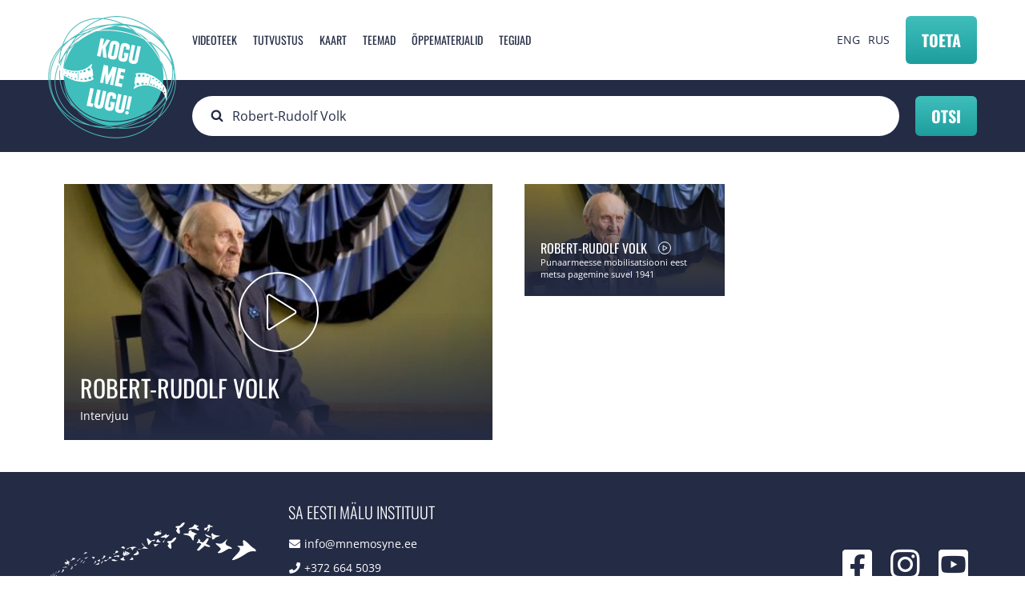

--- FILE ---
content_type: text/html; charset=UTF-8
request_url: https://kogumelugu.ee/et/otsing?keys=Robert-Rudolf%20Volk
body_size: 5784
content:


<!-- THEME DEBUG -->
<!-- THEME HOOK: 'html' -->
<!-- FILE NAME SUGGESTIONS:
   * html--otsing.html.twig
   x html.html.twig
-->
<!-- BEGIN OUTPUT from 'themes/wetheme/templates/layout/html.html.twig' -->
<!DOCTYPE html>
<html lang="et" dir="ltr" prefix="og: https://ogp.me/ns#">
  <head>
    <meta charset="utf-8" />
<script async src="https://www.googletagmanager.com/gtag/js?id=G-V6K5H64THL"></script>
<script>window.dataLayer = window.dataLayer || [];function gtag(){dataLayer.push(arguments)};gtag("js", new Date());gtag("set", "developer_id.dMDhkMT", true);gtag("config", "G-V6K5H64THL", {"groups":"default","page_placeholder":"PLACEHOLDER_page_location","allow_ad_personalization_signals":false});gtag("config", "UA-43078028-1", {"groups":"default","anonymize_ip":true,"page_placeholder":"PLACEHOLDER_page_path","allow_ad_personalization_signals":false});</script>
<link rel="canonical" href="https://kogumelugu.ee/et/otsing" />
<meta property="og:image:url" content="https://kogumelugu.ee/web/themes/wetheme/images/fb-share.png" />
<meta name="Generator" content="Drupal 10 (https://www.drupal.org)" />
<meta name="MobileOptimized" content="width" />
<meta name="HandheldFriendly" content="true" />
<meta name="viewport" content="width=device-width, initial-scale=1.0" />
<script type="text/javascript" data-toolbar-anti-flicker-loading>(function() {
  const toolbarState = sessionStorage.getItem('Drupal.toolbar.toolbarState')
    ? JSON.parse(sessionStorage.getItem('Drupal.toolbar.toolbarState'))
    : false;
  // These are classes that toolbar typically adds to <body>, but this code
  // executes before the first paint, when <body> is not yet present. The
  // classes are added to <html> so styling immediately reflects the current
  // toolbar state. The classes are removed after the toolbar completes
  // initialization.
  const classesToAdd = ['toolbar-loading', 'toolbar-anti-flicker'];
  if (toolbarState) {
    const {
      orientation,
      hasActiveTab,
      isFixed,
      activeTray,
      activeTabId,
      isOriented,
      userButtonMinWidth
    } = toolbarState;

    classesToAdd.push(
      orientation ? `toolbar-` + orientation + `` : 'toolbar-horizontal',
    );
    if (hasActiveTab !== false) {
      classesToAdd.push('toolbar-tray-open');
    }
    if (isFixed) {
      classesToAdd.push('toolbar-fixed');
    }
    if (isOriented) {
      classesToAdd.push('toolbar-oriented');
    }

    if (activeTray) {
      // These styles are added so the active tab/tray styles are present
      // immediately instead of "flickering" on as the toolbar initializes. In
      // instances where a tray is lazy loaded, these styles facilitate the
      // lazy loaded tray appearing gracefully and without reflow.
      const styleContent = `
      .toolbar-loading #` + activeTabId + ` {
        background-image: linear-gradient(rgba(255, 255, 255, 0.25) 20%, transparent 200%);
      }
      .toolbar-loading #` + activeTabId + `-tray {
        display: block; box-shadow: -1px 0 5px 2px rgb(0 0 0 / 33%);
        border-right: 1px solid #aaa; background-color: #f5f5f5;
        z-index: 0;
      }
      .toolbar-loading.toolbar-vertical.toolbar-tray-open #` + activeTabId + `-tray {
        width: 15rem; height: 100vh;
      }
     .toolbar-loading.toolbar-horizontal :not(#` + activeTray + `) > .toolbar-lining {opacity: 0}`;

      const style = document.createElement('style');
      style.textContent = styleContent;
      style.setAttribute('data-toolbar-anti-flicker-loading', true);
      document.querySelector('head').appendChild(style);

      if (userButtonMinWidth) {
        const userButtonStyle = document.createElement('style');
        userButtonStyle.textContent = `#toolbar-item-user {min-width: ` + userButtonMinWidth +`px;}`
        document.querySelector('head').appendChild(userButtonStyle);
      }
    }
  }
  document.querySelector('html').classList.add(...classesToAdd);
})();</script>

    <title>Otsing | Kogu Me Lugu!</title>
    <link rel="apple-touch-icon" sizes="180x180" href="/themes/wetheme/public/images/favicons/apple-touch-icon.png">
    <link rel="icon" type="image/png" sizes="32x32" href="/themes/wetheme/public/images/favicons/favicon-32x32.png">
    <link rel="icon" type="image/png" sizes="16x16" href="/themes/wetheme/public/images/favicons/favicon-16x16.png">
    <link rel="manifest" href="/themes/wetheme/public/images/favicons/site.webmanifest">
    <link rel="mask-icon" href="/themes/wetheme/public/images/favicons/safari-pinned-tab.svg" color="#3fbfbc">
    <link rel="shortcut icon" href="/themes/wetheme/public/images/favicons/favicon.ico">
    <meta name="msapplication-TileColor" content="#3fbfbc">
    <meta name="msapplication-config" content="/themes/wetheme/public/images/favicons/browserconfig.xml">
    <meta name="theme-color" content="#3fbfbc">
    <link rel="stylesheet" media="all" href="/core/assets/vendor/jquery.ui/themes/base/core.css?t7viqv" />
<link rel="stylesheet" media="all" href="/core/assets/vendor/jquery.ui/themes/base/autocomplete.css?t7viqv" />
<link rel="stylesheet" media="all" href="/core/assets/vendor/jquery.ui/themes/base/menu.css?t7viqv" />
<link rel="stylesheet" media="all" href="/core/themes/stable9/css/views/views.module.css?t7viqv" />
<link rel="stylesheet" media="all" href="/core/assets/vendor/jquery.ui/themes/base/theme.css?t7viqv" />
<link rel="stylesheet" media="all" href="/modules/contrib/better_exposed_filters/css/better_exposed_filters.css?t7viqv" />
<link rel="stylesheet" media="all" href="/modules/contrib/search_api_autocomplete/css/search_api_autocomplete.css?t7viqv" />
<link rel="stylesheet" media="all" href="/core/themes/stable9/css/core/assets/vendor/normalize-css/normalize.css?t7viqv" />
<link rel="stylesheet" media="all" href="/themes/wetheme/public/css/messages.css?t7viqv" />
<link rel="stylesheet" media="all" href="/themes/wetheme/public/css/node.css?t7viqv" />
<link rel="stylesheet" media="all" href="/themes/wetheme/public/css/progress.css?t7viqv" />
<link rel="stylesheet" media="all" href="/themes/wetheme/public/assets/%40fortawesome/fontawesome-pro/css/all.css?t7viqv" />
<link rel="stylesheet" media="all" href="/themes/wetheme/public/css/main.css?t7viqv" />

    
  </head>
  <body class="path-otsing">
    
    

<!-- THEME DEBUG -->
<!-- THEME HOOK: 'off_canvas_page_wrapper' -->
<!-- BEGIN OUTPUT from 'core/themes/stable9/templates/content/off-canvas-page-wrapper.html.twig' -->
  <div class="dialog-off-canvas-main-canvas" data-off-canvas-main-canvas>
    

<!-- THEME DEBUG -->
<!-- THEME HOOK: 'page' -->
<!-- FILE NAME SUGGESTIONS:
   * page--otsing.html.twig
   x page.html.twig
-->
<!-- BEGIN OUTPUT from 'themes/wetheme/templates/layout/page.html.twig' -->

<div class="layout">
  <header class="layout--header header">
    <div class="u-container">
      

<!-- THEME DEBUG -->
<!-- THEME HOOK: 'region' -->
<!-- FILE NAME SUGGESTIONS:
   * region--header.html.twig
   x region.html.twig
-->
<!-- BEGIN OUTPUT from 'themes/wetheme/templates/layout/region.html.twig' -->
  

<!-- THEME DEBUG -->
<!-- THEME HOOK: 'block' -->
<!-- FILE NAME SUGGESTIONS:
   * block--sitebranding.html.twig
   x block--system-branding-block.html.twig
   * block--system.html.twig
   * block.html.twig
-->
<!-- BEGIN OUTPUT from 'themes/wetheme/templates/block/block--system-branding-block.html.twig' -->
<div id="block-sitebranding" class="block block-system block-system-branding-block">
  
    
        <a href="/et" rel="home" class="site-logo">
      <img src="/sites/default/files/logo.png" alt="Avaleht" />
    </a>
      </div>

<!-- END OUTPUT from 'themes/wetheme/templates/block/block--system-branding-block.html.twig' -->



<!-- THEME DEBUG -->
<!-- THEME HOOK: 'block' -->
<!-- FILE NAME SUGGESTIONS:
   * block--mainnavigation.html.twig
   * block--menu-block--main.html.twig
   * block--menu-block.html.twig
   x block--system-menu-block.html.twig
   * block.html.twig
-->
<!-- BEGIN OUTPUT from 'themes/wetheme/templates/block/block--system-menu-block.html.twig' -->
<nav role="navigation" aria-labelledby="block-mainnavigation-menu" id="block-mainnavigation" class="block block-menu navigation menu--main">
        

<!-- THEME DEBUG -->
<!-- THEME HOOK: 'menu' -->
<!-- FILE NAME SUGGESTIONS:
   * menu--main.html.twig
   x menu.html.twig
-->
<!-- BEGIN OUTPUT from 'themes/wetheme/templates/navigation/menu.html.twig' -->

              <ul class="menu">
                    <li class="menu-item">
        <a href="/et/videoteek?type=34" data-drupal-link-query="{&quot;type&quot;:&quot;34&quot;}" data-drupal-link-system-path="videos">Videoteek</a>
              </li>
                <li class="menu-item">
        <a href="/et#block-tutvustus" data-drupal-link-system-path="&lt;front&gt;">Tutvustus</a>
              </li>
                <li class="menu-item">
        <a href="/et#map" data-drupal-link-system-path="&lt;front&gt;">Kaart</a>
              </li>
                <li class="menu-item">
        <a href="/et/teemad" data-drupal-link-system-path="teemad">Teemad</a>
              </li>
                <li class="menu-item">
        <a href="/et/oppematerjalid" data-drupal-link-system-path="oppematerjalid">Õppematerjalid</a>
              </li>
                <li class="menu-item">
        <a href="/et#block-views-block-tegijad-tegijad" data-drupal-link-system-path="&lt;front&gt;">Tegijad</a>
              </li>
        </ul>
  


<!-- END OUTPUT from 'themes/wetheme/templates/navigation/menu.html.twig' -->


  </nav>

<!-- END OUTPUT from 'themes/wetheme/templates/block/block--system-menu-block.html.twig' -->



<!-- THEME DEBUG -->
<!-- THEME HOOK: 'block' -->
<!-- FILE NAME SUGGESTIONS:
   * block--languageswitcher.html.twig
   * block--language-block--language-interface.html.twig
   * block--language-block.html.twig
   * block--language.html.twig
   x block.html.twig
-->
<!-- BEGIN OUTPUT from 'themes/wetheme/templates/block/block.html.twig' -->
<div class="language-switcher-language-url block block-language block-language-blocklanguage-interface" id="block-languageswitcher" role="navigation">
  
    
      

<!-- THEME DEBUG -->
<!-- THEME HOOK: 'links__language_block' -->
<!-- FILE NAME SUGGESTIONS:
   x links--language-block.html.twig
   x links--language-block.html.twig
   * links.html.twig
-->
<!-- BEGIN OUTPUT from 'themes/wetheme/templates/navigation/links--language-block.html.twig' -->
<a href="/en/otsing?keys=Robert-Rudolf%20Volk" class="language-link" hreflang="en" data-drupal-link-query="{&quot;keys&quot;:&quot;Robert-Rudolf Volk&quot;}" data-drupal-link-system-path="otsing">ENG</a><a href="/et/otsing?keys=Robert-Rudolf%20Volk" class="language-link is-active" hreflang="et" data-drupal-link-query="{&quot;keys&quot;:&quot;Robert-Rudolf Volk&quot;}" data-drupal-link-system-path="otsing">EST</a><a href="/ru/otsing?keys=Robert-Rudolf%20Volk" class="language-link" hreflang="ru" data-drupal-link-query="{&quot;keys&quot;:&quot;Robert-Rudolf Volk&quot;}" data-drupal-link-system-path="otsing">RUS</a>
<!-- END OUTPUT from 'themes/wetheme/templates/navigation/links--language-block.html.twig' -->


  </div>

<!-- END OUTPUT from 'themes/wetheme/templates/block/block.html.twig' -->



<!-- END OUTPUT from 'themes/wetheme/templates/layout/region.html.twig' -->


      <a class="btn btn--primary btn--donate" href="https://kogumelugu.ee/et#toeta" type="submit">Toeta</a>
      <button class="btn menu--toggle" type="button"></button>
    </div>
  </header>
  

<!-- THEME DEBUG -->
<!-- THEME HOOK: 'region' -->
<!-- FILE NAME SUGGESTIONS:
   * region--header-bottom.html.twig
   x region.html.twig
-->
<!-- BEGIN OUTPUT from 'themes/wetheme/templates/layout/region.html.twig' -->
  

<!-- THEME DEBUG -->
<!-- THEME HOOK: 'block' -->
<!-- FILE NAME SUGGESTIONS:
   * block--nahtavaksmuudetudfiltrivormotsingsearch.html.twig
   x block--views-exposed-filter-block--otsing-search.html.twig
   * block--views-exposed-filter-block.html.twig
   * block--views.html.twig
   * block.html.twig
-->
<!-- BEGIN OUTPUT from 'themes/wetheme/templates/block/block--views-exposed-filter-block--otsing-search.html.twig' -->
<div class="views-exposed-form bef-exposed-form block block-views block-views-exposed-filter-blockotsing-search searchbox" data-drupal-selector="views-exposed-form-otsing-search" id="block-nahtavaksmuudetudfiltrivormotsingsearch">
  <div class="u-container">
  
    
      

<!-- THEME DEBUG -->
<!-- THEME HOOK: 'form' -->
<!-- FILE NAME SUGGESTIONS:
   * form--views-exposed-form-otsing-search.html.twig
   x form.html.twig
-->
<!-- BEGIN OUTPUT from 'themes/wetheme/templates/form/form.html.twig' -->
<form action="/et/otsing" method="get" id="views-exposed-form-otsing-search" accept-charset="UTF-8">
  

<!-- THEME DEBUG -->
<!-- THEME HOOK: 'views_exposed_form' -->
<!-- BEGIN OUTPUT from 'themes/wetheme/templates/views/views-exposed-form.html.twig' -->
<div class="form--inline clearfix">
  

<!-- THEME DEBUG -->
<!-- THEME HOOK: 'form_element' -->
<!-- BEGIN OUTPUT from 'themes/wetheme/templates/form/form-element.html.twig' -->
<div class="js-form-item form-item js-form-type-search-api-autocomplete form-type-search-api-autocomplete js-form-item-keys form-item-keys">
      

<!-- THEME DEBUG -->
<!-- THEME HOOK: 'form_element_label' -->
<!-- BEGIN OUTPUT from 'themes/wetheme/templates/form/form-element-label.html.twig' -->
<label for="edit-keys--2">Fulltext search</label>
<!-- END OUTPUT from 'themes/wetheme/templates/form/form-element-label.html.twig' -->


        

<!-- THEME DEBUG -->
<!-- THEME HOOK: 'input__textfield' -->
<!-- FILE NAME SUGGESTIONS:
   * input--textfield.html.twig
   x input.html.twig
-->
<!-- BEGIN OUTPUT from 'themes/wetheme/templates/form/input.html.twig' -->
<input placeholder="Otsi..." data-drupal-selector="edit-keys" data-search-api-autocomplete-search="otsing" class="form-autocomplete form-text" data-autocomplete-path="/et/search_api_autocomplete/otsing?display=search&amp;&amp;filter=keys" type="text" id="edit-keys--2" name="keys" value="Robert-Rudolf Volk" size="30" maxlength="128" />

<!-- END OUTPUT from 'themes/wetheme/templates/form/input.html.twig' -->


        </div>

<!-- END OUTPUT from 'themes/wetheme/templates/form/form-element.html.twig' -->



<!-- THEME DEBUG -->
<!-- THEME HOOK: 'container' -->
<!-- BEGIN OUTPUT from 'themes/wetheme/templates/form/container.html.twig' -->
<div data-drupal-selector="edit-actions" class="form-actions js-form-wrapper form-wrapper" id="edit-actions--2">

<!-- THEME DEBUG -->
<!-- THEME HOOK: 'input__submit' -->
<!-- FILE NAME SUGGESTIONS:
   * input--submit.html.twig
   x input.html.twig
-->
<!-- BEGIN OUTPUT from 'themes/wetheme/templates/form/input.html.twig' -->
<input data-drupal-selector="edit-submit-otsing-2" type="submit" id="edit-submit-otsing--2" value="Otsi" class="button js-form-submit form-submit" />

<!-- END OUTPUT from 'themes/wetheme/templates/form/input.html.twig' -->

</div>

<!-- END OUTPUT from 'themes/wetheme/templates/form/container.html.twig' -->


</div>

<!-- END OUTPUT from 'themes/wetheme/templates/views/views-exposed-form.html.twig' -->


</form>

<!-- END OUTPUT from 'themes/wetheme/templates/form/form.html.twig' -->


    </div>
</div>

<!-- END OUTPUT from 'themes/wetheme/templates/block/block--views-exposed-filter-block--otsing-search.html.twig' -->



<!-- END OUTPUT from 'themes/wetheme/templates/layout/region.html.twig' -->


  <main class="layout--main ">
    

<!-- THEME DEBUG -->
<!-- THEME HOOK: 'region' -->
<!-- FILE NAME SUGGESTIONS:
   * region--content.html.twig
   x region.html.twig
-->
<!-- BEGIN OUTPUT from 'themes/wetheme/templates/layout/region.html.twig' -->
  <div data-drupal-messages-fallback class="hidden"></div>

<!-- THEME DEBUG -->
<!-- THEME HOOK: 'container' -->
<!-- BEGIN OUTPUT from 'themes/wetheme/templates/form/container.html.twig' -->
<div class="views-element-container">

<!-- THEME DEBUG -->
<!-- THEME HOOK: 'views_view' -->
<!-- FILE NAME SUGGESTIONS:
   * views-view--otsing--search.html.twig
   * views-view--search.html.twig
   * views-view--otsing.html.twig
   x views-view.html.twig
-->
<!-- BEGIN OUTPUT from 'themes/wetheme/templates/views/views-view.html.twig' -->
<div class="videos view view-otsing view-id-otsing view-display-id-search js-view-dom-id-7929360413dba10bbdfdfdccb2f116827b770e47b05ca39019ee33fe7648efda">
  
    
      
      <div class="view-content">
      

<!-- THEME DEBUG -->
<!-- THEME HOOK: 'views_view_unformatted__otsing' -->
<!-- FILE NAME SUGGESTIONS:
   x views-view-unformatted--otsing.html.twig
   x views-view-unformatted--otsing.html.twig
   * views-view-unformatted.html.twig
-->
<!-- BEGIN OUTPUT from 'themes/wetheme/templates/views/views-view-unformatted--otsing.html.twig' -->
<div class="u-container">
  

<!-- THEME DEBUG -->
<!-- THEME HOOK: 'node' -->
<!-- FILE NAME SUGGESTIONS:
   * node--view--videoteek--page-1.html.twig
   * node--view--videoteek.html.twig
   * node--1372--videoteek-listview.html.twig
   * node--1372.html.twig
   x node--video-lugu--videoteek-listview.html.twig
   * node--video-lugu.html.twig
   * node--videoteek-listview.html.twig
   * node.html.twig
-->
<!-- BEGIN OUTPUT from 'themes/wetheme/templates/content/node--video-lugu--videoteek-listview.html.twig' -->



<article style="background-image:url(/sites/default/files/styles/large/public/vimeo_thumbnails/304654810_0.jpg?itok=i5-Wdr15)" class="videos--item">
    <a href="/et/videoteek/robert-rudolf-volk-0">
        <div class="text">
            <h2>
                <span>

<!-- THEME DEBUG -->
<!-- THEME HOOK: 'field' -->
<!-- FILE NAME SUGGESTIONS:
   * field--node--title--video-lugu.html.twig
   x field--node--title.html.twig
   * field--node--video-lugu.html.twig
   * field--title.html.twig
   * field--string.html.twig
   * field.html.twig
-->
<!-- BEGIN OUTPUT from 'themes/wetheme/templates/field/field--node--title.html.twig' -->
<span class="field field--name-title field--type-string field--label-hidden">Robert-Rudolf Volk</span>

<!-- END OUTPUT from 'themes/wetheme/templates/field/field--node--title.html.twig' -->

</span>
            </h2>
            <p>Intervjuu</p>
        </div>
    </a>
</article>

<!-- END OUTPUT from 'themes/wetheme/templates/content/node--video-lugu--videoteek-listview.html.twig' -->

  

<!-- THEME DEBUG -->
<!-- THEME HOOK: 'node' -->
<!-- FILE NAME SUGGESTIONS:
   * node--view--videoteek--page-1.html.twig
   * node--view--videoteek.html.twig
   * node--1284--videoteek-listview.html.twig
   * node--1284.html.twig
   x node--video-lugu--videoteek-listview.html.twig
   * node--video-lugu.html.twig
   * node--videoteek-listview.html.twig
   * node.html.twig
-->
<!-- BEGIN OUTPUT from 'themes/wetheme/templates/content/node--video-lugu--videoteek-listview.html.twig' -->



<article style="background-image:url(/sites/default/files/styles/large/public/vimeo_thumbnails/302535115_2.jpg?itok=SvI2uPzr)" class="videos--item">
    <a href="/et/videoteek/robert-rudolf-volk">
        <div class="text">
            <h2>
                <span>

<!-- THEME DEBUG -->
<!-- THEME HOOK: 'field' -->
<!-- FILE NAME SUGGESTIONS:
   * field--node--title--video-lugu.html.twig
   x field--node--title.html.twig
   * field--node--video-lugu.html.twig
   * field--title.html.twig
   * field--string.html.twig
   * field.html.twig
-->
<!-- BEGIN OUTPUT from 'themes/wetheme/templates/field/field--node--title.html.twig' -->
<span class="field field--name-title field--type-string field--label-hidden">Robert-Rudolf Volk</span>

<!-- END OUTPUT from 'themes/wetheme/templates/field/field--node--title.html.twig' -->

</span>
            </h2>
            <p>Punaarmeesse mobilisatsiooni eest metsa pagemine suvel 1941</p>
        </div>
    </a>
</article>

<!-- END OUTPUT from 'themes/wetheme/templates/content/node--video-lugu--videoteek-listview.html.twig' -->

</div>


<!-- END OUTPUT from 'themes/wetheme/templates/views/views-view-unformatted--otsing.html.twig' -->


    </div>
  
          </div>

<!-- END OUTPUT from 'themes/wetheme/templates/views/views-view.html.twig' -->

</div>

<!-- END OUTPUT from 'themes/wetheme/templates/form/container.html.twig' -->



<!-- END OUTPUT from 'themes/wetheme/templates/layout/region.html.twig' -->


      </main>

  <footer class="footer">
    <div class="u-container footer--content">
      <a href="http://mnemosyne.ee/" class="emi-logo">
        <img src="/themes/wetheme/public/images/emi-white.png" alt="Eesti Mälu Instituut">
      </a>
      

<!-- THEME DEBUG -->
<!-- THEME HOOK: 'region' -->
<!-- FILE NAME SUGGESTIONS:
   * region--footer.html.twig
   x region.html.twig
-->
<!-- BEGIN OUTPUT from 'themes/wetheme/templates/layout/region.html.twig' -->
  

<!-- THEME DEBUG -->
<!-- THEME HOOK: 'block' -->
<!-- FILE NAME SUGGESTIONS:
   x block--saeestimaluinstituut.html.twig
   * block--block-content--3ddd53ae-fc3e-4b64-b889-821335da9b61.html.twig
   * block--block-content.html.twig
   * block--bundle--footer-contacts.html.twig
   * block--block-content.html.twig
   * block.html.twig
-->
<!-- BEGIN OUTPUT from 'themes/wetheme/templates/block/block--saeestimaluinstituut.html.twig' -->
<div id="block-saeestimaluinstituut" class="block block-block-content block-block-content3ddd53ae-fc3e-4b64-b889-821335da9b61 footer--data">
  
      <h3>SA Eesti Mälu Instituut</h3>
    
  <ul>
    <li><i class="fa fa-envelope"></i><a href="mailto:info@mnemosyne.ee">info@mnemosyne.ee</a></li>
    <li><i class="fa fa-phone"></i>+372 664 5039</li>
    <li><i class="fa fa-phone"></i>+372 648 4962</li>
    <li><i class="fa fa-map-marker"></i>Tõnismägi 8, 10119 Tallinn</li>
  </ul>
</div>

<!-- END OUTPUT from 'themes/wetheme/templates/block/block--saeestimaluinstituut.html.twig' -->



<!-- THEME DEBUG -->
<!-- THEME HOOK: 'block' -->
<!-- FILE NAME SUGGESTIONS:
   x block--socialmedia.html.twig
   * block--block-content--091acc99-4b9c-419b-a084-e3b222c53861.html.twig
   * block--block-content.html.twig
   * block--bundle--social-media-links.html.twig
   * block--block-content.html.twig
   * block.html.twig
-->
<!-- BEGIN OUTPUT from 'themes/wetheme/templates/block/block--socialmedia.html.twig' -->
<div id="block-socialmedia" class="block block-block-content block-block-content091acc99-4b9c-419b-a084-e3b222c53861 footer--social">
  
    
  <ul>
    <li><a href="https://www.facebook.com/eestimaluinstituut" target="_blank"><i class="fab fa-facebook-square"></i></a></li>
    <li><a href="https://www.instagram.com/kogumelugu/" target="_blank"><i class="fab fa-instagram"></i></a></li>
    <li><a href="https://www.youtube.com/user/KoguMeLugu" target="_blank"><i class="fab fa-youtube-square"></i></a></li>
  </ul>
</div>

<!-- END OUTPUT from 'themes/wetheme/templates/block/block--socialmedia.html.twig' -->



<!-- END OUTPUT from 'themes/wetheme/templates/layout/region.html.twig' -->


    </div>
  </footer>
</div>

<!-- END OUTPUT from 'themes/wetheme/templates/layout/page.html.twig' -->


  </div>

<!-- END OUTPUT from 'core/themes/stable9/templates/content/off-canvas-page-wrapper.html.twig' -->


    
    <script type="application/json" data-drupal-selector="drupal-settings-json">{"path":{"baseUrl":"\/","scriptPath":null,"pathPrefix":"et\/","currentPath":"otsing","currentPathIsAdmin":false,"isFront":false,"currentLanguage":"et","currentQuery":{"keys":"Robert-Rudolf Volk"}},"pluralDelimiter":"\u0003","suppressDeprecationErrors":true,"ajaxPageState":{"libraries":"better_exposed_filters\/general,core\/normalize,google_analytics\/google_analytics,search_api_autocomplete\/search_api_autocomplete,system\/base,views\/views.module,wetheme\/global-css,wetheme\/global-js,wetheme\/messages,wetheme\/node","theme":"wetheme","theme_token":null},"ajaxTrustedUrl":{"\/et\/otsing":true},"google_analytics":{"account":"G-V6K5H64THL","trackOutbound":true,"trackMailto":true,"trackTel":true,"trackDownload":true,"trackDownloadExtensions":"7z|aac|arc|arj|asf|asx|avi|bin|csv|doc(x|m)?|dot(x|m)?|exe|flv|gif|gz|gzip|hqx|jar|jpe?g|js|mp(2|3|4|e?g)|mov(ie)?|msi|msp|pdf|phps|png|ppt(x|m)?|pot(x|m)?|pps(x|m)?|ppam|sld(x|m)?|thmx|qtm?|ra(m|r)?|sea|sit|tar|tgz|torrent|txt|wav|wma|wmv|wpd|xls(x|m|b)?|xlt(x|m)|xlam|xml|z|zip"},"search_api_autocomplete":{"otsing":{"auto_submit":true}},"language":"et","user":{"uid":0,"permissionsHash":"cfaf4576e46c03ecc206cb5cd092afb235fecb12209522a17946868a98c4a9d4"}}</script>
<script src="/core/assets/vendor/jquery/jquery.min.js?v=3.7.0"></script>
<script src="/core/assets/vendor/once/once.min.js?v=1.0.1"></script>
<script src="/sites/default/files/languages/et_1f2t6bhc_EYG2m1PoK-A__EuRTjFennOcBgd1y9Plgw.js?t7viqv"></script>
<script src="/core/misc/drupalSettingsLoader.js?v=10.1.2"></script>
<script src="/core/misc/drupal.js?v=10.1.2"></script>
<script src="/core/misc/drupal.init.js?v=10.1.2"></script>
<script src="/core/assets/vendor/jquery.ui/ui/version-min.js?v=10.1.2"></script>
<script src="/core/assets/vendor/jquery.ui/ui/data-min.js?v=10.1.2"></script>
<script src="/core/assets/vendor/jquery.ui/ui/disable-selection-min.js?v=10.1.2"></script>
<script src="/core/assets/vendor/jquery.ui/ui/focusable-min.js?v=10.1.2"></script>
<script src="/core/assets/vendor/jquery.ui/ui/form-min.js?v=10.1.2"></script>
<script src="/core/assets/vendor/jquery.ui/ui/ie-min.js?v=10.1.2"></script>
<script src="/core/assets/vendor/jquery.ui/ui/jquery-patch-min.js?v=10.1.2"></script>
<script src="/core/assets/vendor/jquery.ui/ui/keycode-min.js?v=10.1.2"></script>
<script src="/core/assets/vendor/jquery.ui/ui/plugin-min.js?v=10.1.2"></script>
<script src="/core/assets/vendor/jquery.ui/ui/safe-active-element-min.js?v=10.1.2"></script>
<script src="/core/assets/vendor/jquery.ui/ui/safe-blur-min.js?v=10.1.2"></script>
<script src="/core/assets/vendor/jquery.ui/ui/scroll-parent-min.js?v=10.1.2"></script>
<script src="/core/assets/vendor/jquery.ui/ui/unique-id-min.js?v=10.1.2"></script>
<script src="/core/assets/vendor/jquery.ui/ui/widget-min.js?v=10.1.2"></script>
<script src="/core/assets/vendor/jquery.ui/ui/widgets/autocomplete-min.js?v=10.1.2"></script>
<script src="/core/assets/vendor/jquery.ui/ui/labels-min.js?v=10.1.2"></script>
<script src="/core/assets/vendor/jquery.ui/ui/widgets/menu-min.js?v=10.1.2"></script>
<script src="/core/assets/vendor/tabbable/index.umd.min.js?v=6.1.2"></script>
<script src="/core/misc/autocomplete.js?v=10.1.2"></script>
<script src="/modules/contrib/google_analytics/js/google_analytics_optout.js?v=10.1.2"></script>
<script src="/modules/contrib/google_analytics/js/google_analytics.js?v=10.1.2"></script>
<script src="/themes/wetheme/public/js/app.js?t7viqv"></script>
<script src="https://player.vimeo.com/api/player.js"></script>
<script src="/modules/contrib/better_exposed_filters/js/better_exposed_filters.js?v=4.x"></script>
<script src="/core/misc/progress.js?v=10.1.2"></script>
<script src="/core/assets/vendor/loadjs/loadjs.min.js?v=4.2.0"></script>
<script src="/core/misc/debounce.js?v=10.1.2"></script>
<script src="/core/misc/announce.js?v=10.1.2"></script>
<script src="/core/misc/message.js?v=10.1.2"></script>
<script src="/core/misc/ajax.js?v=10.1.2"></script>
<script src="/core/misc/jquery.tabbable.shim.js?v=10.1.2"></script>
<script src="/core/misc/position.js?v=10.1.2"></script>
<script src="/modules/contrib/search_api_autocomplete/js/search_api_autocomplete.js?t7viqv"></script>

  </body>
</html>

<!-- END OUTPUT from 'themes/wetheme/templates/layout/html.html.twig' -->

